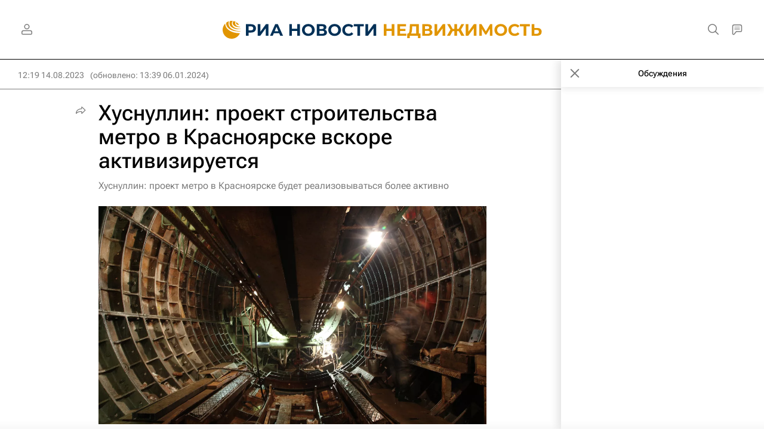

--- FILE ---
content_type: text/html
request_url: https://tns-counter.ru/nc01a**R%3Eundefined*rian_ru/ru/UTF-8/tmsec=rian_ru/913373763***
body_size: -73
content:
A7637C736968E742X1768482626:A7637C736968E742X1768482626